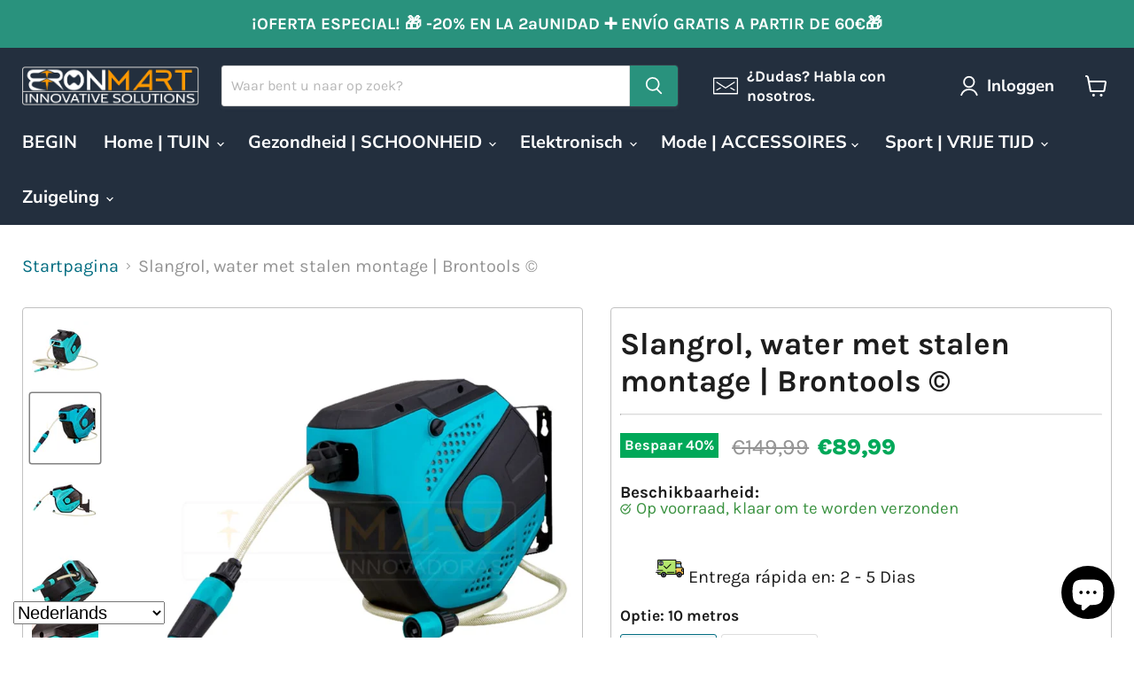

--- FILE ---
content_type: text/html; charset=utf-8
request_url: https://bronmart.com/nl-be/collections/all/products/enrollador-de-manguera-de-agua-con-montaje-de-acero-brontools%C2%A9?view=recently-viewed
body_size: 1452
content:










  
    
    








<div
  class="productgrid--item  imagestyle--natural    productitem--sale  productitem--emphasis  product-recently-viewed-card    show-actions--mobile"
  data-product-item
  data-product-quickshop-url="/nl-be/collections/all/products/enrollador-de-manguera-de-agua-con-montaje-de-acero-brontools%C2%A9"
  
    data-recently-viewed-card
  
>
  <div class="productitem" data-product-item-content>
    
    
    
    

    

    

    <div class="productitem__container">
      <div class="product-recently-viewed-card-time" data-product-handle="enrollador-de-manguera-de-agua-con-montaje-de-acero-brontools©">
      <button
        class="product-recently-viewed-card-remove"
        aria-label="close"
        data-remove-recently-viewed
      >
        


                                                                        <svg class="icon-remove "    aria-hidden="true"    focusable="false"    role="presentation"    xmlns="http://www.w3.org/2000/svg" width="10" height="10" viewBox="0 0 10 10" xmlns="http://www.w3.org/2000/svg">      <path fill="currentColor" d="M6.08785659,5 L9.77469752,1.31315906 L8.68684094,0.225302476 L5,3.91214341 L1.31315906,0.225302476 L0.225302476,1.31315906 L3.91214341,5 L0.225302476,8.68684094 L1.31315906,9.77469752 L5,6.08785659 L8.68684094,9.77469752 L9.77469752,8.68684094 L6.08785659,5 Z"></path>    </svg>                                              

      </button>
    </div>

      <div class="productitem__image-container">
        <a
          class="productitem--image-link"
          href="/nl-be/collections/all/products/enrollador-de-manguera-de-agua-con-montaje-de-acero-brontools%C2%A9"
          tabindex="-1"
          data-product-page-link
        >
          <figure
            class="productitem--image"
            data-product-item-image
            
              style="--product-grid-item-image-aspect-ratio: 1.0;"
            
          >
            
              
                
                

  
    <noscript data-rimg-noscript>
      <img
        
          src="//bronmart.com/cdn/shop/products/Bronmart-HG-8025-Enrouleur-Automatique-de-Flexible-a-eau_1_-min_512x512.jpg?v=1641649382"
        

        alt="bronmart,ES,manguera de agua, manguera de agua en ingles, manguera de agua para jardín, manguera de agua home depot, manguera de agua a presión, manguera de agua para refrigerador, manguera de agua flexible, manguera de agua para lavadora, manguera de agua de 2 pulgadas, manguera de agua expandable, adaptador para manguera de agua, pistola para manguera de agua, llave para manguera de agua, soñar con manguera de agua, cople para manguera de agua, "
        data-rimg="noscript"
        srcset="//bronmart.com/cdn/shop/products/Bronmart-HG-8025-Enrouleur-Automatique-de-Flexible-a-eau_1_-min_512x512.jpg?v=1641649382 1x, //bronmart.com/cdn/shop/products/Bronmart-HG-8025-Enrouleur-Automatique-de-Flexible-a-eau_1_-min_799x799.jpg?v=1641649382 1.56x"
        class="productitem--image-alternate"
        
        
      >
    </noscript>
  

  <img
    
      src="//bronmart.com/cdn/shop/products/Bronmart-HG-8025-Enrouleur-Automatique-de-Flexible-a-eau_1_-min_512x512.jpg?v=1641649382"
    
    alt="bronmart,ES,manguera de agua, manguera de agua en ingles, manguera de agua para jardín, manguera de agua home depot, manguera de agua a presión, manguera de agua para refrigerador, manguera de agua flexible, manguera de agua para lavadora, manguera de agua de 2 pulgadas, manguera de agua expandable, adaptador para manguera de agua, pistola para manguera de agua, llave para manguera de agua, soñar con manguera de agua, cople para manguera de agua, "

    
      data-rimg="lazy"
      data-rimg-scale="1"
      data-rimg-template="//bronmart.com/cdn/shop/products/Bronmart-HG-8025-Enrouleur-Automatique-de-Flexible-a-eau_1_-min_{size}.jpg?v=1641649382"
      data-rimg-max="800x800"
      data-rimg-crop="false"
      
      srcset="data:image/svg+xml;utf8,<svg%20xmlns='http://www.w3.org/2000/svg'%20width='512'%20height='512'></svg>"
    

    class="productitem--image-alternate"
    
    
  >



  <div data-rimg-canvas></div>


              
              

  
    <noscript data-rimg-noscript>
      <img
        
          src="//bronmart.com/cdn/shop/products/Bronmart-HG-8025-Enrouleur-Automatique-de-Flexible-a-eau_5_-min_512x512.jpg?v=1641649382"
        

        alt="bronmart,ES,manguera de agua, manguera de agua en ingles, manguera de agua para jardín, manguera de agua home depot, manguera de agua a presión, manguera de agua para refrigerador, manguera de agua flexible, manguera de agua para lavadora, manguera de agua de 2 pulgadas, manguera de agua expandable, adaptador para manguera de agua, pistola para manguera de agua, llave para manguera de agua, soñar con manguera de agua, cople para manguera de agua,"
        data-rimg="noscript"
        srcset="//bronmart.com/cdn/shop/products/Bronmart-HG-8025-Enrouleur-Automatique-de-Flexible-a-eau_5_-min_512x512.jpg?v=1641649382 1x, //bronmart.com/cdn/shop/products/Bronmart-HG-8025-Enrouleur-Automatique-de-Flexible-a-eau_5_-min_799x799.jpg?v=1641649382 1.56x"
        class="productitem--image-primary"
        
        
      >
    </noscript>
  

  <img
    
      src="//bronmart.com/cdn/shop/products/Bronmart-HG-8025-Enrouleur-Automatique-de-Flexible-a-eau_5_-min_512x512.jpg?v=1641649382"
    
    alt="bronmart,ES,manguera de agua, manguera de agua en ingles, manguera de agua para jardín, manguera de agua home depot, manguera de agua a presión, manguera de agua para refrigerador, manguera de agua flexible, manguera de agua para lavadora, manguera de agua de 2 pulgadas, manguera de agua expandable, adaptador para manguera de agua, pistola para manguera de agua, llave para manguera de agua, soñar con manguera de agua, cople para manguera de agua,"

    
      data-rimg="lazy"
      data-rimg-scale="1"
      data-rimg-template="//bronmart.com/cdn/shop/products/Bronmart-HG-8025-Enrouleur-Automatique-de-Flexible-a-eau_5_-min_{size}.jpg?v=1641649382"
      data-rimg-max="800x800"
      data-rimg-crop="false"
      
      srcset="data:image/svg+xml;utf8,<svg%20xmlns='http://www.w3.org/2000/svg'%20width='512'%20height='512'></svg>"
    

    class="productitem--image-primary"
    
    
  >



  <div data-rimg-canvas></div>


            

            



























  
  
  

  <span class="productitem__badge productitem__badge--sale"
    data-badge-sales
    
  >
    <span data-badge-sales-range>
      
        
          Bespaar tot wel <span data-price-percent-saved>37</span>%
        
      
    </span>
    <span data-badge-sales-single style="display: none;">
      
        Bespaar <span data-price-percent-saved></span>%
      
    </span>
  </span>

            <span class="visually-hidden">Slangrol, water met stalen montage | Brontools ©</span>
          </figure>
        </a>
      </div><div class="productitem--info">
        
          
        

        
          






























<div class="price productitem__price price--varies">
  
    <div
      class="price__compare-at visible"
      data-price-compare-container
    >

      
        
            <span class="visually-hidden">Oorspronkelijke prijs</span>
            <span class="money price__compare-at--min" data-price-compare-min>
              €149,99
            </span>
            -
            <span class="visually-hidden">Oorspronkelijke prijs</span>
            <span class="money price__compare-at--max" data-price-compare-max>
              €189,99
            </span>
          
        
      
    </div>


    
      
      <div class="price__compare-at--hidden" data-compare-price-range-hidden>
        
          <span class="visually-hidden">Oorspronkelijke prijs</span>
          <span class="money price__compare-at--min" data-price-compare-min>
            €149,99
          </span>
          -
          <span class="visually-hidden">Oorspronkelijke prijs</span>
          <span class="money price__compare-at--max" data-price-compare-max>
            €189,99
          </span>
        
      </div>
      <div class="price__compare-at--hidden" data-compare-price-hidden>
        <span class="visually-hidden">Oorspronkelijke prijs</span>
        <span class="money price__compare-at--single" data-price-compare>
          €149,99
        </span>
      </div>
    
  

  <div class="price__current price__current--emphasize price__current--on-sale" data-price-container>

    

    
      
      
        
          <span class="money price__current--min" data-price-min>€89,99</span>
          -
          <span class="money price__current--max" data-price-max>€119,99</span>
        
      
    
    
  </div>

  
    
    <div class="price__current--hidden" data-current-price-range-hidden>
      
        <span class="money price__current--min" data-price-min>€89,99</span>
        -
        <span class="money price__current--max" data-price-max>€119,99</span>
      
    </div>
    <div class="price__current--hidden" data-current-price-hidden>
      <span class="visually-hidden">Huidige prijs</span>
      <span class="money" data-price>
        €89,99
      </span>
    </div>
  

  
    
    
    
    

    <div
      class="
        productitem__unit-price
        hidden
      "
      data-unit-price
    >
      <span class="productitem__total-quantity" data-total-quantity></span> | <span class="productitem__unit-price--amount money" data-unit-price-amount></span> / <span class="productitem__unit-price--measure" data-unit-price-measure></span>
    </div>
  

  
</div>


        

        <h2 class="productitem--title">
          <a href="/nl-be/collections/all/products/enrollador-de-manguera-de-agua-con-montaje-de-acero-brontools%C2%A9" data-product-page-link>
            Slangrol, water met stalen montage | Brontools ©
          </a>
        </h2>

        
          
        

        

        
          
            <div class="productitem__stock-level">
              







<div class="product-stock-level-wrapper" >
  
    <span class="
  product-stock-level
  product-stock-level--high
  
">
      

      <span class="product-stock-level__text">
        
        <div class="product-stock-level__badge-text">
          
  
    
      
        Op voorraad
      
    
  

        </div>
      </span>
    </span>
  
</div>

            </div>
          

          
            
          
        

        
          <div class="productitem--description">
            <p>Kijk naar de staat van je oude slang die een paar jaar geleden kocht. Het kan in de zon liggen, allemaal verward en kan enige schade veroorzaken do...</p>

            
              <a
                href="/nl-be/collections/all/products/enrollador-de-manguera-de-agua-con-montaje-de-acero-brontools%C2%A9"
                class="productitem--link"
                data-product-page-link
              >
                Alle gegevens bekijken
              </a>
            
          </div>
        
      </div>

      
    </div>
  </div>

  
    <script type="application/json" data-quick-buy-settings>
      {
        "cart_redirection": true,
        "money_format": "€{{amount_with_comma_separator}}"
      }
    </script>
  
</div>


--- FILE ---
content_type: text/javascript; charset=utf-8
request_url: https://bronmart.com/nl-be/products/enrollador-de-manguera-de-agua-con-montaje-de-acero-brontools%C2%A9.js
body_size: 2394
content:
{"id":6743720100035,"title":"Slangrol, water met stalen montage | Brontools ©","handle":"enrollador-de-manguera-de-agua-con-montaje-de-acero-brontools©","description":"\u003cp data-mce-fragment=\"1\"\u003e\u003cspan data-mce-fragment=\"1\"\u003eKijk naar de staat van je oude slang die een paar jaar geleden kocht. Het kan in de zon liggen, allemaal verward en kan enige schade veroorzaken door UV-stralen. Het is duidelijk dat er niet veel schoon is om je tuinslangen te laten slangen. We presenteren de slang, waterroller met stalen montage | Brontools ©, slangwals, automatisch water 10m en 15m. Deze moderne en ergonomische ontwerpslang is schoon, netjes en zonder schade. Deze waterslang heeft een intrekbare eenheid die het van elk seizoen zonder plooien of knopen beschermt. Het ontwerp is een beetje compacter wanneer op de muur is gemonteerd. Binnen deze prachtige intrekbare slang heeft het apparaat een veer van de slang en een resistent vergrendelingssysteem. Het gebruik van een hoogwaardig mechanisme zorgt ervoor dat de slang zacht en soepel is dat op zijn plaats is vergrendeld door vergrendelingssystemen en magisch verwijderd wanneer een kleine korte en scherpe pull wordt gemaakt, waardoor het vergrendelingsmechanisme van een roller eenvoudig wordt vrijgegeven. Het apparaat is vooraf geassembleerd met een eindaccessoire, zodat het snel is aangesloten nadat het op de locatie is bevestigd en een handmatige spuitmondstuk van de eerste kwaliteit ook is inbegrepen. De hoofdeenheid is verbonden met de voorkeurslocatie aan de muur en kan 180 graden roteren. Gemaakt van goed gemaakte kwaliteitsproducten en in principe al gemonteerd. Sterk en sterk door hete zon, regenwater en vorst sneeuw. Het accessoire heeft een uniek ontwerp dat maximale weerstand en preventie van langdurige lekkage biedt. Irrigatieaccessoires zijn praktisch en duurzaam die zeker lang duren. De perfecte esthetiek voor de tuin en ook in de garage. Het kan worden gebruikt om ramen, auto's en natuurlijk die mooie planten te maken.\u003c\/span\u003e\u003c\/p\u003e\n\u003cp data-mce-fragment=\"1\"\u003e\u003cspan data-mce-fragment=\"1\"\u003e\u003cstrong data-mce-fragment=\"1\"\u003eKenmerkend:\u003c\/strong\u003e\u003c\/span\u003e\u003c\/p\u003e\n\u003cul data-mce-fragment=\"1\"\u003e\n\u003cli data-mce-fragment=\"1\"\u003e\u003cspan data-mce-fragment=\"1\"\u003eComfortabel en ergonomisch ontwerp.\u003c\/span\u003e\u003c\/li\u003e\n\u003cli data-mce-fragment=\"1\"\u003e\u003cspan data-mce-fragment=\"1\"\u003eEerste kwaliteit en resistente materialen.\u003c\/span\u003e\u003c\/li\u003e\n\u003cli data-mce-fragment=\"1\"\u003e\u003cspan data-mce-fragment=\"1\"\u003eIntrekbare waterslangeenheid\u003c\/span\u003e\u003c\/li\u003e\n\u003cli data-mce-fragment=\"1\"\u003e\u003cspan data-mce-fragment=\"1\"\u003eNieuwste sluitingssysteem.\u003c\/span\u003e\u003c\/li\u003e\n\u003cli data-mce-fragment=\"1\"\u003e\u003cspan data-mce-fragment=\"1\"\u003ePremium handmatige spuitmond\u003c\/span\u003e\u003c\/li\u003e\n\u003cli data-mce-fragment=\"1\"\u003e\u003cspan data-mce-fragment=\"1\"\u003eMet een korte trek van de slang wordt het slot vrijgegeven.\u003c\/span\u003e\u003c\/li\u003e\n\u003cli data-mce-fragment=\"1\"\u003e\u003cspan data-mce-fragment=\"1\"\u003eDe slang wordt in de doos geïntroduceerd, buig of draait niet\u003c\/span\u003e\u003c\/li\u003e\n\u003cli data-mce-fragment=\"1\"\u003e\u003cspan data-mce-fragment=\"1\"\u003eOmhuur ergonomisch en maakte moeiteloos uit de muur terug.\u003c\/span\u003e\u003c\/li\u003e\n\u003cli data-mce-fragment=\"1\"\u003e\u003cspan data-mce-fragment=\"1\"\u003eZonder vouwen, draaien en knopen van de slang\u003c\/span\u003e\u003c\/li\u003e\n\u003cli data-mce-fragment=\"1\"\u003e\u003cspan data-mce-fragment=\"1\"\u003eFlexibel in gebruik en gemakkelijk te transporteren\u003c\/span\u003e\u003c\/li\u003e\n\u003cli data-mce-fragment=\"1\"\u003e\u003cspan data-mce-fragment=\"1\"\u003eMet anti-druppelontwerp.\u003c\/span\u003e\u003c\/li\u003e\n\u003cli data-mce-fragment=\"1\"\u003e\u003cspan data-mce-fragment=\"1\"\u003eMet UV- en vorstbescherming.\u003c\/span\u003e\u003c\/li\u003e\n\u003cli data-mce-fragment=\"1\"\u003e\u003cspan data-mce-fragment=\"1\"\u003eGratis corrosie\u003c\/span\u003e\u003c\/li\u003e\n\u003cli data-mce-fragment=\"1\"\u003e\u003cspan data-mce-fragment=\"1\"\u003eKan 180 ° in beide richtingen roteren\u003c\/span\u003e\u003c\/li\u003e\n\u003cli data-mce-fragment=\"1\"\u003e\u003cspan data-mce-fragment=\"1\"\u003ePerfect voor de hobby van de tuin, de wasstraat, schoonmaak, enz.\u003c\/span\u003e\u003c\/li\u003e\n\u003c\/ul\u003e\n\u003cp data-mce-fragment=\"1\"\u003e\u003cstrong data-mce-fragment=\"1\"\u003e\u003cspan data-mce-fragment=\"1\"\u003eSpecificaties van de slangrol, DE10M:\u003c\/span\u003e\u003c\/strong\u003e\u003c\/p\u003e\n\u003cul data-mce-fragment=\"1\"\u003e\n\u003cli\u003e\u003cspan\u003eKleur: zwart en blauw\u003c\/span\u003e\u003c\/li\u003e\n\u003cli\u003e\u003cspan\u003eSlanglengte: 10 + 1m\u003c\/span\u003e\u003c\/li\u003e\n\u003cli\u003e\u003cspan\u003eSlangmaterialen: PVC\u003c\/span\u003e\u003c\/li\u003e\n\u003cli\u003e\u003cspan\u003eSlang Grootte: 5\/16 \"\u003c\/span\u003e\u003c\/li\u003e\n\u003cli\u003e\u003cspan\u003eMontage: 3\/4 \"\u003c\/span\u003e\u003c\/li\u003e\n\u003cli\u003e\u003cspan\u003eWerkdruk: 150 psi\u003c\/span\u003e\u003c\/li\u003e\n\u003cli\u003e\u003cspan\u003eProductgewicht: 3,6 kg\u003c\/span\u003e\u003c\/li\u003e\n\u003c\/ul\u003e\n\u003cp\u003e\u003cspan\u003e\u003cstrong data-mce-fragment=\"1\"\u003eSpecificaties van de slangrol van 15m:\u003c\/strong\u003e\u003c\/span\u003e\u003c\/p\u003e\n\u003cul\u003e\n\u003cli\u003e\u003cspan\u003eKleur: zwart en blauw\u003c\/span\u003e\u003c\/li\u003e\n\u003cli\u003e\u003cspan\u003eSlanglengte: 15 + 1,5 m\u003c\/span\u003e\u003c\/li\u003e\n\u003cli\u003e\u003cspan\u003eSlangmaterialen: PVC\u003c\/span\u003e\u003c\/li\u003e\n\u003cli\u003e\u003cspan\u003eSlangmaat: 1\/2 \"\u003c\/span\u003e\u003c\/li\u003e\n\u003cli\u003e\u003cspan\u003eMontage: 3\/4 \"\u003c\/span\u003e\u003c\/li\u003e\n\u003cli\u003e\u003cspan\u003eWerkdruk: 150 psi\u003c\/span\u003e\u003c\/li\u003e\n\u003cli\u003e\u003cspan\u003eProductgewicht: 6,8 kg\u003c\/span\u003e\u003c\/li\u003e\n\u003c\/ul\u003e\n\u003cp\u003e\u003cimg alt=\"\" src=\"https:\/\/cdn.shopify.com\/s\/files\/1\/0507\/7526\/1379\/products\/Bronmart-HG-8026-Enrouleur-Automatique-de-Tuyau-a-Eau-15-4_1_-min.jpg?v=1624182339\"\u003e\u003c\/p\u003e\n\u003cdiv id=\"gtx-trans\" style=\"position: absolute; left: 107px; top: 999.906px;\"\u003e\n\u003cdiv class=\"gtx-trans-icon\"\u003e\u003c\/div\u003e\n\u003c\/div\u003e","published_at":"2021-06-20T11:48:00+02:00","created_at":"2021-06-20T11:23:33+02:00","vendor":"MSY Dropshipping","type":"Conjunto de Carrete de Manguera de Agua con Montaje de Acero | BronTools©","tags":["adaptador de manguera de agua","adaptador para manguera de agua","boquilla para manguera de agua","bronmart","conector de manguera de agua","conector para manguera de agua","conjunto jardín barato","cople para manguera de agua","ES","filtro para manguera de agua","llave para manguera de agua","manguera de agua","manguera de agua a presión","manguera de agua de 2 pulgadas","manguera de agua en ingles","manguera de agua expandable","manguera de agua flexible","manguera de agua home depot","manguera de agua para jardín","manguera de agua para lavadora","manguera de agua para refrigerador","manguera de entrada de agua para lavadora","manguera de presion de agua","manguera para bomba de agua","manguera para bomba de agua de 2 pulgadas","manguera para dispensador de agua","manguera para filtro de agua","manguera para llave de agua","manguera para pipa de agua","mangueras de agua","pistola para manguera de agua","soñar con manguera de agua"],"price":8999,"price_min":8999,"price_max":11999,"available":true,"price_varies":true,"compare_at_price":14999,"compare_at_price_min":14999,"compare_at_price_max":18999,"compare_at_price_varies":true,"variants":[{"id":40028572221635,"title":"10 metros","option1":"10 metros","option2":null,"option3":null,"sku":"HG-8025","requires_shipping":true,"taxable":true,"featured_image":{"id":28851398803651,"product_id":6743720100035,"position":2,"created_at":"2021-06-20T11:45:39+02:00","updated_at":"2022-01-08T14:43:02+01:00","alt":"bronmart,ES,manguera de agua, manguera de agua en ingles, manguera de agua para jardín, manguera de agua home depot, manguera de agua a presión, manguera de agua para refrigerador, manguera de agua flexible, manguera de agua para lavadora, manguera de agua de 2 pulgadas, manguera de agua expandable, adaptador para manguera de agua, pistola para manguera de agua, llave para manguera de agua, soñar con manguera de agua, cople para manguera de agua, ","width":800,"height":800,"src":"https:\/\/cdn.shopify.com\/s\/files\/1\/0507\/7526\/1379\/products\/Bronmart-HG-8025-Enrouleur-Automatique-de-Flexible-a-eau_1_-min.jpg?v=1641649382","variant_ids":[40028572221635]},"available":true,"name":"Slangrol, water met stalen montage | Brontools © - 10 metros","public_title":"10 metros","options":["10 metros"],"price":8999,"weight":4300,"compare_at_price":14999,"inventory_management":"msyapp688","barcode":"","featured_media":{"alt":"bronmart,ES,manguera de agua, manguera de agua en ingles, manguera de agua para jardín, manguera de agua home depot, manguera de agua a presión, manguera de agua para refrigerador, manguera de agua flexible, manguera de agua para lavadora, manguera de agua de 2 pulgadas, manguera de agua expandable, adaptador para manguera de agua, pistola para manguera de agua, llave para manguera de agua, soñar con manguera de agua, cople para manguera de agua, ","id":21110350086339,"position":2,"preview_image":{"aspect_ratio":1.0,"height":800,"width":800,"src":"https:\/\/cdn.shopify.com\/s\/files\/1\/0507\/7526\/1379\/products\/Bronmart-HG-8025-Enrouleur-Automatique-de-Flexible-a-eau_1_-min.jpg?v=1641649382"}},"requires_selling_plan":false,"selling_plan_allocations":[]},{"id":40028572254403,"title":"15 metros","option1":"15 metros","option2":null,"option3":null,"sku":"HG-8026","requires_shipping":true,"taxable":true,"featured_image":{"id":28851398770883,"product_id":6743720100035,"position":1,"created_at":"2021-06-20T11:45:39+02:00","updated_at":"2022-01-08T14:43:02+01:00","alt":"bronmart,ES,manguera de agua, manguera de agua en ingles, manguera de agua para jardín, manguera de agua home depot, manguera de agua a presión, manguera de agua para refrigerador, manguera de agua flexible, manguera de agua para lavadora, manguera de agua de 2 pulgadas, manguera de agua expandable, adaptador para manguera de agua, pistola para manguera de agua, llave para manguera de agua, soñar con manguera de agua, cople para manguera de agua,","width":800,"height":800,"src":"https:\/\/cdn.shopify.com\/s\/files\/1\/0507\/7526\/1379\/products\/Bronmart-HG-8025-Enrouleur-Automatique-de-Flexible-a-eau_5_-min.jpg?v=1641649382","variant_ids":[40028572254403]},"available":true,"name":"Slangrol, water met stalen montage | Brontools © - 15 metros","public_title":"15 metros","options":["15 metros"],"price":11999,"weight":4300,"compare_at_price":18999,"inventory_management":"msyapp688","barcode":"","featured_media":{"alt":"bronmart,ES,manguera de agua, manguera de agua en ingles, manguera de agua para jardín, manguera de agua home depot, manguera de agua a presión, manguera de agua para refrigerador, manguera de agua flexible, manguera de agua para lavadora, manguera de agua de 2 pulgadas, manguera de agua expandable, adaptador para manguera de agua, pistola para manguera de agua, llave para manguera de agua, soñar con manguera de agua, cople para manguera de agua,","id":21110350282947,"position":1,"preview_image":{"aspect_ratio":1.0,"height":800,"width":800,"src":"https:\/\/cdn.shopify.com\/s\/files\/1\/0507\/7526\/1379\/products\/Bronmart-HG-8025-Enrouleur-Automatique-de-Flexible-a-eau_5_-min.jpg?v=1641649382"}},"requires_selling_plan":false,"selling_plan_allocations":[]}],"images":["\/\/cdn.shopify.com\/s\/files\/1\/0507\/7526\/1379\/products\/Bronmart-HG-8025-Enrouleur-Automatique-de-Flexible-a-eau_5_-min.jpg?v=1641649382","\/\/cdn.shopify.com\/s\/files\/1\/0507\/7526\/1379\/products\/Bronmart-HG-8025-Enrouleur-Automatique-de-Flexible-a-eau_1_-min.jpg?v=1641649382","\/\/cdn.shopify.com\/s\/files\/1\/0507\/7526\/1379\/products\/Bronmart-HG-8025-Enrouleur-Automatique-de-Flexible-a-eau_4_-min.jpg?v=1624183619","\/\/cdn.shopify.com\/s\/files\/1\/0507\/7526\/1379\/products\/Bronmart-HG-8025-Enrouleur-Automatique-de-Flexible-a-eau_3_-min.jpg?v=1624183624","\/\/cdn.shopify.com\/s\/files\/1\/0507\/7526\/1379\/products\/Bronmart-HG-8025-Enrouleur-Automatique-de-Flexible-a-eau-min.jpg?v=1624183630","\/\/cdn.shopify.com\/s\/files\/1\/0507\/7526\/1379\/products\/Bronmart-HG-8025-Enrouleur-Automatique-de-Flexible-a-eau_2_-min.jpg?v=1624183635","\/\/cdn.shopify.com\/s\/files\/1\/0507\/7526\/1379\/products\/Bronmart-HG-8026-Enrouleur-Automatique-de-Tuyau-a-Eau-15-4_1_-min.jpg?v=1624183640"],"featured_image":"\/\/cdn.shopify.com\/s\/files\/1\/0507\/7526\/1379\/products\/Bronmart-HG-8025-Enrouleur-Automatique-de-Flexible-a-eau_5_-min.jpg?v=1641649382","options":[{"name":"Optie","position":1,"values":["10 metros","15 metros"]}],"url":"\/nl-be\/products\/enrollador-de-manguera-de-agua-con-montaje-de-acero-brontools%C2%A9","media":[{"alt":"bronmart,ES,manguera de agua, manguera de agua en ingles, manguera de agua para jardín, manguera de agua home depot, manguera de agua a presión, manguera de agua para refrigerador, manguera de agua flexible, manguera de agua para lavadora, manguera de agua de 2 pulgadas, manguera de agua expandable, adaptador para manguera de agua, pistola para manguera de agua, llave para manguera de agua, soñar con manguera de agua, cople para manguera de agua,","id":21110350282947,"position":1,"preview_image":{"aspect_ratio":1.0,"height":800,"width":800,"src":"https:\/\/cdn.shopify.com\/s\/files\/1\/0507\/7526\/1379\/products\/Bronmart-HG-8025-Enrouleur-Automatique-de-Flexible-a-eau_5_-min.jpg?v=1641649382"},"aspect_ratio":1.0,"height":800,"media_type":"image","src":"https:\/\/cdn.shopify.com\/s\/files\/1\/0507\/7526\/1379\/products\/Bronmart-HG-8025-Enrouleur-Automatique-de-Flexible-a-eau_5_-min.jpg?v=1641649382","width":800},{"alt":"bronmart,ES,manguera de agua, manguera de agua en ingles, manguera de agua para jardín, manguera de agua home depot, manguera de agua a presión, manguera de agua para refrigerador, manguera de agua flexible, manguera de agua para lavadora, manguera de agua de 2 pulgadas, manguera de agua expandable, adaptador para manguera de agua, pistola para manguera de agua, llave para manguera de agua, soñar con manguera de agua, cople para manguera de agua, ","id":21110350086339,"position":2,"preview_image":{"aspect_ratio":1.0,"height":800,"width":800,"src":"https:\/\/cdn.shopify.com\/s\/files\/1\/0507\/7526\/1379\/products\/Bronmart-HG-8025-Enrouleur-Automatique-de-Flexible-a-eau_1_-min.jpg?v=1641649382"},"aspect_ratio":1.0,"height":800,"media_type":"image","src":"https:\/\/cdn.shopify.com\/s\/files\/1\/0507\/7526\/1379\/products\/Bronmart-HG-8025-Enrouleur-Automatique-de-Flexible-a-eau_1_-min.jpg?v=1641649382","width":800},{"alt":"bronmart,ES,manguera de agua, manguera de agua en ingles, manguera de agua para jardín, manguera de agua home depot, manguera de agua a presión, manguera de agua para refrigerador, manguera de agua flexible, manguera de agua para lavadora, manguera de agua de 2 pulgadas, manguera de agua expandable, adaptador para manguera de agua, pistola para manguera de agua, llave para manguera de agua, soñar con manguera de agua, cople para manguera de agua,","id":21110350217411,"position":3,"preview_image":{"aspect_ratio":1.0,"height":800,"width":800,"src":"https:\/\/cdn.shopify.com\/s\/files\/1\/0507\/7526\/1379\/products\/Bronmart-HG-8025-Enrouleur-Automatique-de-Flexible-a-eau_4_-min.jpg?v=1624183619"},"aspect_ratio":1.0,"height":800,"media_type":"image","src":"https:\/\/cdn.shopify.com\/s\/files\/1\/0507\/7526\/1379\/products\/Bronmart-HG-8025-Enrouleur-Automatique-de-Flexible-a-eau_4_-min.jpg?v=1624183619","width":800},{"alt":"bronmart,ES,manguera de agua, manguera de agua en ingles, manguera de agua para jardín, manguera de agua home depot, manguera de agua a presión, manguera de agua para refrigerador, manguera de agua flexible, manguera de agua para lavadora, manguera de agua de 2 pulgadas, manguera de agua expandable, adaptador para manguera de agua, pistola para manguera de agua, llave para manguera de agua, soñar con manguera de agua, cople para manguera de agua,","id":21110350184643,"position":4,"preview_image":{"aspect_ratio":1.0,"height":800,"width":800,"src":"https:\/\/cdn.shopify.com\/s\/files\/1\/0507\/7526\/1379\/products\/Bronmart-HG-8025-Enrouleur-Automatique-de-Flexible-a-eau_3_-min.jpg?v=1624183624"},"aspect_ratio":1.0,"height":800,"media_type":"image","src":"https:\/\/cdn.shopify.com\/s\/files\/1\/0507\/7526\/1379\/products\/Bronmart-HG-8025-Enrouleur-Automatique-de-Flexible-a-eau_3_-min.jpg?v=1624183624","width":800},{"alt":"bronmart,ES,manguera de agua, manguera de agua en ingles, manguera de agua para jardín, manguera de agua home depot, manguera de agua a presión, manguera de agua para refrigerador, manguera de agua flexible, manguera de agua para lavadora, manguera de agua de 2 pulgadas, manguera de agua expandable, adaptador para manguera de agua, pistola para manguera de agua, llave para manguera de agua, soñar con manguera de agua, cople para manguera de agua,","id":21110350119107,"position":5,"preview_image":{"aspect_ratio":1.0,"height":800,"width":800,"src":"https:\/\/cdn.shopify.com\/s\/files\/1\/0507\/7526\/1379\/products\/Bronmart-HG-8025-Enrouleur-Automatique-de-Flexible-a-eau-min.jpg?v=1624183630"},"aspect_ratio":1.0,"height":800,"media_type":"image","src":"https:\/\/cdn.shopify.com\/s\/files\/1\/0507\/7526\/1379\/products\/Bronmart-HG-8025-Enrouleur-Automatique-de-Flexible-a-eau-min.jpg?v=1624183630","width":800},{"alt":"bronmart,ES,manguera de agua, manguera de agua en ingles, manguera de agua para jardín, manguera de agua home depot, manguera de agua a presión, manguera de agua para refrigerador, manguera de agua flexible, manguera de agua para lavadora, manguera de agua de 2 pulgadas, manguera de agua expandable, adaptador para manguera de agua, pistola para manguera de agua, llave para manguera de agua, soñar con manguera de agua, cople para manguera de agua,","id":21110350151875,"position":6,"preview_image":{"aspect_ratio":1.0,"height":800,"width":800,"src":"https:\/\/cdn.shopify.com\/s\/files\/1\/0507\/7526\/1379\/products\/Bronmart-HG-8025-Enrouleur-Automatique-de-Flexible-a-eau_2_-min.jpg?v=1624183635"},"aspect_ratio":1.0,"height":800,"media_type":"image","src":"https:\/\/cdn.shopify.com\/s\/files\/1\/0507\/7526\/1379\/products\/Bronmart-HG-8025-Enrouleur-Automatique-de-Flexible-a-eau_2_-min.jpg?v=1624183635","width":800},{"alt":"bronmart,ES,manguera de agua, manguera de agua en ingles, manguera de agua para jardín, manguera de agua home depot, manguera de agua a presión, manguera de agua para refrigerador, manguera de agua flexible, manguera de agua para lavadora, manguera de agua de 2 pulgadas, manguera de agua expandable, adaptador para manguera de agua, pistola para manguera de agua, llave para manguera de agua, soñar con manguera de agua, cople para manguera de agua,","id":21110350315715,"position":7,"preview_image":{"aspect_ratio":2.0,"height":500,"width":1000,"src":"https:\/\/cdn.shopify.com\/s\/files\/1\/0507\/7526\/1379\/products\/Bronmart-HG-8026-Enrouleur-Automatique-de-Tuyau-a-Eau-15-4_1_-min.jpg?v=1624183640"},"aspect_ratio":2.0,"height":500,"media_type":"image","src":"https:\/\/cdn.shopify.com\/s\/files\/1\/0507\/7526\/1379\/products\/Bronmart-HG-8026-Enrouleur-Automatique-de-Tuyau-a-Eau-15-4_1_-min.jpg?v=1624183640","width":1000}],"requires_selling_plan":false,"selling_plan_groups":[]}

--- FILE ---
content_type: image/svg+xml
request_url: https://bronmart.com/cdn/shop/t/18/assets/logistica-bronmart.svg?v=7265203353367094511715344639
body_size: 16740
content:
<svg version="1.2" xmlns="http://www.w3.org/2000/svg" viewBox="0 0 32 32" width="32" height="32">
	<title>New Project</title>
	<defs>
		<image width="32" height="32" id="img1" href="[data-uri]"/>
		<image width="150" height="150" id="img2" href="[data-uri]"/>
	</defs>
	<style>
	</style>
	<use id="enviado" href="#img1" transform="matrix(1,0,0,1,0,0)"/>
	<use id="BRONMART_NUEVO_LOGO-min" href="#img2" transform="matrix(.04,0,0,.04,3,7)"/>
</svg>

--- FILE ---
content_type: text/javascript; charset=utf-8
request_url: https://bronmart.com/nl-be/products/enrollador-de-manguera-de-agua-con-montaje-de-acero-brontools%C2%A9.js
body_size: 2441
content:
{"id":6743720100035,"title":"Slangrol, water met stalen montage | Brontools ©","handle":"enrollador-de-manguera-de-agua-con-montaje-de-acero-brontools©","description":"\u003cp data-mce-fragment=\"1\"\u003e\u003cspan data-mce-fragment=\"1\"\u003eKijk naar de staat van je oude slang die een paar jaar geleden kocht. Het kan in de zon liggen, allemaal verward en kan enige schade veroorzaken door UV-stralen. Het is duidelijk dat er niet veel schoon is om je tuinslangen te laten slangen. We presenteren de slang, waterroller met stalen montage | Brontools ©, slangwals, automatisch water 10m en 15m. Deze moderne en ergonomische ontwerpslang is schoon, netjes en zonder schade. Deze waterslang heeft een intrekbare eenheid die het van elk seizoen zonder plooien of knopen beschermt. Het ontwerp is een beetje compacter wanneer op de muur is gemonteerd. Binnen deze prachtige intrekbare slang heeft het apparaat een veer van de slang en een resistent vergrendelingssysteem. Het gebruik van een hoogwaardig mechanisme zorgt ervoor dat de slang zacht en soepel is dat op zijn plaats is vergrendeld door vergrendelingssystemen en magisch verwijderd wanneer een kleine korte en scherpe pull wordt gemaakt, waardoor het vergrendelingsmechanisme van een roller eenvoudig wordt vrijgegeven. Het apparaat is vooraf geassembleerd met een eindaccessoire, zodat het snel is aangesloten nadat het op de locatie is bevestigd en een handmatige spuitmondstuk van de eerste kwaliteit ook is inbegrepen. De hoofdeenheid is verbonden met de voorkeurslocatie aan de muur en kan 180 graden roteren. Gemaakt van goed gemaakte kwaliteitsproducten en in principe al gemonteerd. Sterk en sterk door hete zon, regenwater en vorst sneeuw. Het accessoire heeft een uniek ontwerp dat maximale weerstand en preventie van langdurige lekkage biedt. Irrigatieaccessoires zijn praktisch en duurzaam die zeker lang duren. De perfecte esthetiek voor de tuin en ook in de garage. Het kan worden gebruikt om ramen, auto's en natuurlijk die mooie planten te maken.\u003c\/span\u003e\u003c\/p\u003e\n\u003cp data-mce-fragment=\"1\"\u003e\u003cspan data-mce-fragment=\"1\"\u003e\u003cstrong data-mce-fragment=\"1\"\u003eKenmerkend:\u003c\/strong\u003e\u003c\/span\u003e\u003c\/p\u003e\n\u003cul data-mce-fragment=\"1\"\u003e\n\u003cli data-mce-fragment=\"1\"\u003e\u003cspan data-mce-fragment=\"1\"\u003eComfortabel en ergonomisch ontwerp.\u003c\/span\u003e\u003c\/li\u003e\n\u003cli data-mce-fragment=\"1\"\u003e\u003cspan data-mce-fragment=\"1\"\u003eEerste kwaliteit en resistente materialen.\u003c\/span\u003e\u003c\/li\u003e\n\u003cli data-mce-fragment=\"1\"\u003e\u003cspan data-mce-fragment=\"1\"\u003eIntrekbare waterslangeenheid\u003c\/span\u003e\u003c\/li\u003e\n\u003cli data-mce-fragment=\"1\"\u003e\u003cspan data-mce-fragment=\"1\"\u003eNieuwste sluitingssysteem.\u003c\/span\u003e\u003c\/li\u003e\n\u003cli data-mce-fragment=\"1\"\u003e\u003cspan data-mce-fragment=\"1\"\u003ePremium handmatige spuitmond\u003c\/span\u003e\u003c\/li\u003e\n\u003cli data-mce-fragment=\"1\"\u003e\u003cspan data-mce-fragment=\"1\"\u003eMet een korte trek van de slang wordt het slot vrijgegeven.\u003c\/span\u003e\u003c\/li\u003e\n\u003cli data-mce-fragment=\"1\"\u003e\u003cspan data-mce-fragment=\"1\"\u003eDe slang wordt in de doos geïntroduceerd, buig of draait niet\u003c\/span\u003e\u003c\/li\u003e\n\u003cli data-mce-fragment=\"1\"\u003e\u003cspan data-mce-fragment=\"1\"\u003eOmhuur ergonomisch en maakte moeiteloos uit de muur terug.\u003c\/span\u003e\u003c\/li\u003e\n\u003cli data-mce-fragment=\"1\"\u003e\u003cspan data-mce-fragment=\"1\"\u003eZonder vouwen, draaien en knopen van de slang\u003c\/span\u003e\u003c\/li\u003e\n\u003cli data-mce-fragment=\"1\"\u003e\u003cspan data-mce-fragment=\"1\"\u003eFlexibel in gebruik en gemakkelijk te transporteren\u003c\/span\u003e\u003c\/li\u003e\n\u003cli data-mce-fragment=\"1\"\u003e\u003cspan data-mce-fragment=\"1\"\u003eMet anti-druppelontwerp.\u003c\/span\u003e\u003c\/li\u003e\n\u003cli data-mce-fragment=\"1\"\u003e\u003cspan data-mce-fragment=\"1\"\u003eMet UV- en vorstbescherming.\u003c\/span\u003e\u003c\/li\u003e\n\u003cli data-mce-fragment=\"1\"\u003e\u003cspan data-mce-fragment=\"1\"\u003eGratis corrosie\u003c\/span\u003e\u003c\/li\u003e\n\u003cli data-mce-fragment=\"1\"\u003e\u003cspan data-mce-fragment=\"1\"\u003eKan 180 ° in beide richtingen roteren\u003c\/span\u003e\u003c\/li\u003e\n\u003cli data-mce-fragment=\"1\"\u003e\u003cspan data-mce-fragment=\"1\"\u003ePerfect voor de hobby van de tuin, de wasstraat, schoonmaak, enz.\u003c\/span\u003e\u003c\/li\u003e\n\u003c\/ul\u003e\n\u003cp data-mce-fragment=\"1\"\u003e\u003cstrong data-mce-fragment=\"1\"\u003e\u003cspan data-mce-fragment=\"1\"\u003eSpecificaties van de slangrol, DE10M:\u003c\/span\u003e\u003c\/strong\u003e\u003c\/p\u003e\n\u003cul data-mce-fragment=\"1\"\u003e\n\u003cli\u003e\u003cspan\u003eKleur: zwart en blauw\u003c\/span\u003e\u003c\/li\u003e\n\u003cli\u003e\u003cspan\u003eSlanglengte: 10 + 1m\u003c\/span\u003e\u003c\/li\u003e\n\u003cli\u003e\u003cspan\u003eSlangmaterialen: PVC\u003c\/span\u003e\u003c\/li\u003e\n\u003cli\u003e\u003cspan\u003eSlang Grootte: 5\/16 \"\u003c\/span\u003e\u003c\/li\u003e\n\u003cli\u003e\u003cspan\u003eMontage: 3\/4 \"\u003c\/span\u003e\u003c\/li\u003e\n\u003cli\u003e\u003cspan\u003eWerkdruk: 150 psi\u003c\/span\u003e\u003c\/li\u003e\n\u003cli\u003e\u003cspan\u003eProductgewicht: 3,6 kg\u003c\/span\u003e\u003c\/li\u003e\n\u003c\/ul\u003e\n\u003cp\u003e\u003cspan\u003e\u003cstrong data-mce-fragment=\"1\"\u003eSpecificaties van de slangrol van 15m:\u003c\/strong\u003e\u003c\/span\u003e\u003c\/p\u003e\n\u003cul\u003e\n\u003cli\u003e\u003cspan\u003eKleur: zwart en blauw\u003c\/span\u003e\u003c\/li\u003e\n\u003cli\u003e\u003cspan\u003eSlanglengte: 15 + 1,5 m\u003c\/span\u003e\u003c\/li\u003e\n\u003cli\u003e\u003cspan\u003eSlangmaterialen: PVC\u003c\/span\u003e\u003c\/li\u003e\n\u003cli\u003e\u003cspan\u003eSlangmaat: 1\/2 \"\u003c\/span\u003e\u003c\/li\u003e\n\u003cli\u003e\u003cspan\u003eMontage: 3\/4 \"\u003c\/span\u003e\u003c\/li\u003e\n\u003cli\u003e\u003cspan\u003eWerkdruk: 150 psi\u003c\/span\u003e\u003c\/li\u003e\n\u003cli\u003e\u003cspan\u003eProductgewicht: 6,8 kg\u003c\/span\u003e\u003c\/li\u003e\n\u003c\/ul\u003e\n\u003cp\u003e\u003cimg alt=\"\" src=\"https:\/\/cdn.shopify.com\/s\/files\/1\/0507\/7526\/1379\/products\/Bronmart-HG-8026-Enrouleur-Automatique-de-Tuyau-a-Eau-15-4_1_-min.jpg?v=1624182339\"\u003e\u003c\/p\u003e\n\u003cdiv id=\"gtx-trans\" style=\"position: absolute; left: 107px; top: 999.906px;\"\u003e\n\u003cdiv class=\"gtx-trans-icon\"\u003e\u003c\/div\u003e\n\u003c\/div\u003e","published_at":"2021-06-20T11:48:00+02:00","created_at":"2021-06-20T11:23:33+02:00","vendor":"MSY Dropshipping","type":"Conjunto de Carrete de Manguera de Agua con Montaje de Acero | BronTools©","tags":["adaptador de manguera de agua","adaptador para manguera de agua","boquilla para manguera de agua","bronmart","conector de manguera de agua","conector para manguera de agua","conjunto jardín barato","cople para manguera de agua","ES","filtro para manguera de agua","llave para manguera de agua","manguera de agua","manguera de agua a presión","manguera de agua de 2 pulgadas","manguera de agua en ingles","manguera de agua expandable","manguera de agua flexible","manguera de agua home depot","manguera de agua para jardín","manguera de agua para lavadora","manguera de agua para refrigerador","manguera de entrada de agua para lavadora","manguera de presion de agua","manguera para bomba de agua","manguera para bomba de agua de 2 pulgadas","manguera para dispensador de agua","manguera para filtro de agua","manguera para llave de agua","manguera para pipa de agua","mangueras de agua","pistola para manguera de agua","soñar con manguera de agua"],"price":8999,"price_min":8999,"price_max":11999,"available":true,"price_varies":true,"compare_at_price":14999,"compare_at_price_min":14999,"compare_at_price_max":18999,"compare_at_price_varies":true,"variants":[{"id":40028572221635,"title":"10 metros","option1":"10 metros","option2":null,"option3":null,"sku":"HG-8025","requires_shipping":true,"taxable":true,"featured_image":{"id":28851398803651,"product_id":6743720100035,"position":2,"created_at":"2021-06-20T11:45:39+02:00","updated_at":"2022-01-08T14:43:02+01:00","alt":"bronmart,ES,manguera de agua, manguera de agua en ingles, manguera de agua para jardín, manguera de agua home depot, manguera de agua a presión, manguera de agua para refrigerador, manguera de agua flexible, manguera de agua para lavadora, manguera de agua de 2 pulgadas, manguera de agua expandable, adaptador para manguera de agua, pistola para manguera de agua, llave para manguera de agua, soñar con manguera de agua, cople para manguera de agua, ","width":800,"height":800,"src":"https:\/\/cdn.shopify.com\/s\/files\/1\/0507\/7526\/1379\/products\/Bronmart-HG-8025-Enrouleur-Automatique-de-Flexible-a-eau_1_-min.jpg?v=1641649382","variant_ids":[40028572221635]},"available":true,"name":"Slangrol, water met stalen montage | Brontools © - 10 metros","public_title":"10 metros","options":["10 metros"],"price":8999,"weight":4300,"compare_at_price":14999,"inventory_management":"msyapp688","barcode":"","featured_media":{"alt":"bronmart,ES,manguera de agua, manguera de agua en ingles, manguera de agua para jardín, manguera de agua home depot, manguera de agua a presión, manguera de agua para refrigerador, manguera de agua flexible, manguera de agua para lavadora, manguera de agua de 2 pulgadas, manguera de agua expandable, adaptador para manguera de agua, pistola para manguera de agua, llave para manguera de agua, soñar con manguera de agua, cople para manguera de agua, ","id":21110350086339,"position":2,"preview_image":{"aspect_ratio":1.0,"height":800,"width":800,"src":"https:\/\/cdn.shopify.com\/s\/files\/1\/0507\/7526\/1379\/products\/Bronmart-HG-8025-Enrouleur-Automatique-de-Flexible-a-eau_1_-min.jpg?v=1641649382"}},"requires_selling_plan":false,"selling_plan_allocations":[]},{"id":40028572254403,"title":"15 metros","option1":"15 metros","option2":null,"option3":null,"sku":"HG-8026","requires_shipping":true,"taxable":true,"featured_image":{"id":28851398770883,"product_id":6743720100035,"position":1,"created_at":"2021-06-20T11:45:39+02:00","updated_at":"2022-01-08T14:43:02+01:00","alt":"bronmart,ES,manguera de agua, manguera de agua en ingles, manguera de agua para jardín, manguera de agua home depot, manguera de agua a presión, manguera de agua para refrigerador, manguera de agua flexible, manguera de agua para lavadora, manguera de agua de 2 pulgadas, manguera de agua expandable, adaptador para manguera de agua, pistola para manguera de agua, llave para manguera de agua, soñar con manguera de agua, cople para manguera de agua,","width":800,"height":800,"src":"https:\/\/cdn.shopify.com\/s\/files\/1\/0507\/7526\/1379\/products\/Bronmart-HG-8025-Enrouleur-Automatique-de-Flexible-a-eau_5_-min.jpg?v=1641649382","variant_ids":[40028572254403]},"available":true,"name":"Slangrol, water met stalen montage | Brontools © - 15 metros","public_title":"15 metros","options":["15 metros"],"price":11999,"weight":4300,"compare_at_price":18999,"inventory_management":"msyapp688","barcode":"","featured_media":{"alt":"bronmart,ES,manguera de agua, manguera de agua en ingles, manguera de agua para jardín, manguera de agua home depot, manguera de agua a presión, manguera de agua para refrigerador, manguera de agua flexible, manguera de agua para lavadora, manguera de agua de 2 pulgadas, manguera de agua expandable, adaptador para manguera de agua, pistola para manguera de agua, llave para manguera de agua, soñar con manguera de agua, cople para manguera de agua,","id":21110350282947,"position":1,"preview_image":{"aspect_ratio":1.0,"height":800,"width":800,"src":"https:\/\/cdn.shopify.com\/s\/files\/1\/0507\/7526\/1379\/products\/Bronmart-HG-8025-Enrouleur-Automatique-de-Flexible-a-eau_5_-min.jpg?v=1641649382"}},"requires_selling_plan":false,"selling_plan_allocations":[]}],"images":["\/\/cdn.shopify.com\/s\/files\/1\/0507\/7526\/1379\/products\/Bronmart-HG-8025-Enrouleur-Automatique-de-Flexible-a-eau_5_-min.jpg?v=1641649382","\/\/cdn.shopify.com\/s\/files\/1\/0507\/7526\/1379\/products\/Bronmart-HG-8025-Enrouleur-Automatique-de-Flexible-a-eau_1_-min.jpg?v=1641649382","\/\/cdn.shopify.com\/s\/files\/1\/0507\/7526\/1379\/products\/Bronmart-HG-8025-Enrouleur-Automatique-de-Flexible-a-eau_4_-min.jpg?v=1624183619","\/\/cdn.shopify.com\/s\/files\/1\/0507\/7526\/1379\/products\/Bronmart-HG-8025-Enrouleur-Automatique-de-Flexible-a-eau_3_-min.jpg?v=1624183624","\/\/cdn.shopify.com\/s\/files\/1\/0507\/7526\/1379\/products\/Bronmart-HG-8025-Enrouleur-Automatique-de-Flexible-a-eau-min.jpg?v=1624183630","\/\/cdn.shopify.com\/s\/files\/1\/0507\/7526\/1379\/products\/Bronmart-HG-8025-Enrouleur-Automatique-de-Flexible-a-eau_2_-min.jpg?v=1624183635","\/\/cdn.shopify.com\/s\/files\/1\/0507\/7526\/1379\/products\/Bronmart-HG-8026-Enrouleur-Automatique-de-Tuyau-a-Eau-15-4_1_-min.jpg?v=1624183640"],"featured_image":"\/\/cdn.shopify.com\/s\/files\/1\/0507\/7526\/1379\/products\/Bronmart-HG-8025-Enrouleur-Automatique-de-Flexible-a-eau_5_-min.jpg?v=1641649382","options":[{"name":"Optie","position":1,"values":["10 metros","15 metros"]}],"url":"\/nl-be\/products\/enrollador-de-manguera-de-agua-con-montaje-de-acero-brontools%C2%A9","media":[{"alt":"bronmart,ES,manguera de agua, manguera de agua en ingles, manguera de agua para jardín, manguera de agua home depot, manguera de agua a presión, manguera de agua para refrigerador, manguera de agua flexible, manguera de agua para lavadora, manguera de agua de 2 pulgadas, manguera de agua expandable, adaptador para manguera de agua, pistola para manguera de agua, llave para manguera de agua, soñar con manguera de agua, cople para manguera de agua,","id":21110350282947,"position":1,"preview_image":{"aspect_ratio":1.0,"height":800,"width":800,"src":"https:\/\/cdn.shopify.com\/s\/files\/1\/0507\/7526\/1379\/products\/Bronmart-HG-8025-Enrouleur-Automatique-de-Flexible-a-eau_5_-min.jpg?v=1641649382"},"aspect_ratio":1.0,"height":800,"media_type":"image","src":"https:\/\/cdn.shopify.com\/s\/files\/1\/0507\/7526\/1379\/products\/Bronmart-HG-8025-Enrouleur-Automatique-de-Flexible-a-eau_5_-min.jpg?v=1641649382","width":800},{"alt":"bronmart,ES,manguera de agua, manguera de agua en ingles, manguera de agua para jardín, manguera de agua home depot, manguera de agua a presión, manguera de agua para refrigerador, manguera de agua flexible, manguera de agua para lavadora, manguera de agua de 2 pulgadas, manguera de agua expandable, adaptador para manguera de agua, pistola para manguera de agua, llave para manguera de agua, soñar con manguera de agua, cople para manguera de agua, ","id":21110350086339,"position":2,"preview_image":{"aspect_ratio":1.0,"height":800,"width":800,"src":"https:\/\/cdn.shopify.com\/s\/files\/1\/0507\/7526\/1379\/products\/Bronmart-HG-8025-Enrouleur-Automatique-de-Flexible-a-eau_1_-min.jpg?v=1641649382"},"aspect_ratio":1.0,"height":800,"media_type":"image","src":"https:\/\/cdn.shopify.com\/s\/files\/1\/0507\/7526\/1379\/products\/Bronmart-HG-8025-Enrouleur-Automatique-de-Flexible-a-eau_1_-min.jpg?v=1641649382","width":800},{"alt":"bronmart,ES,manguera de agua, manguera de agua en ingles, manguera de agua para jardín, manguera de agua home depot, manguera de agua a presión, manguera de agua para refrigerador, manguera de agua flexible, manguera de agua para lavadora, manguera de agua de 2 pulgadas, manguera de agua expandable, adaptador para manguera de agua, pistola para manguera de agua, llave para manguera de agua, soñar con manguera de agua, cople para manguera de agua,","id":21110350217411,"position":3,"preview_image":{"aspect_ratio":1.0,"height":800,"width":800,"src":"https:\/\/cdn.shopify.com\/s\/files\/1\/0507\/7526\/1379\/products\/Bronmart-HG-8025-Enrouleur-Automatique-de-Flexible-a-eau_4_-min.jpg?v=1624183619"},"aspect_ratio":1.0,"height":800,"media_type":"image","src":"https:\/\/cdn.shopify.com\/s\/files\/1\/0507\/7526\/1379\/products\/Bronmart-HG-8025-Enrouleur-Automatique-de-Flexible-a-eau_4_-min.jpg?v=1624183619","width":800},{"alt":"bronmart,ES,manguera de agua, manguera de agua en ingles, manguera de agua para jardín, manguera de agua home depot, manguera de agua a presión, manguera de agua para refrigerador, manguera de agua flexible, manguera de agua para lavadora, manguera de agua de 2 pulgadas, manguera de agua expandable, adaptador para manguera de agua, pistola para manguera de agua, llave para manguera de agua, soñar con manguera de agua, cople para manguera de agua,","id":21110350184643,"position":4,"preview_image":{"aspect_ratio":1.0,"height":800,"width":800,"src":"https:\/\/cdn.shopify.com\/s\/files\/1\/0507\/7526\/1379\/products\/Bronmart-HG-8025-Enrouleur-Automatique-de-Flexible-a-eau_3_-min.jpg?v=1624183624"},"aspect_ratio":1.0,"height":800,"media_type":"image","src":"https:\/\/cdn.shopify.com\/s\/files\/1\/0507\/7526\/1379\/products\/Bronmart-HG-8025-Enrouleur-Automatique-de-Flexible-a-eau_3_-min.jpg?v=1624183624","width":800},{"alt":"bronmart,ES,manguera de agua, manguera de agua en ingles, manguera de agua para jardín, manguera de agua home depot, manguera de agua a presión, manguera de agua para refrigerador, manguera de agua flexible, manguera de agua para lavadora, manguera de agua de 2 pulgadas, manguera de agua expandable, adaptador para manguera de agua, pistola para manguera de agua, llave para manguera de agua, soñar con manguera de agua, cople para manguera de agua,","id":21110350119107,"position":5,"preview_image":{"aspect_ratio":1.0,"height":800,"width":800,"src":"https:\/\/cdn.shopify.com\/s\/files\/1\/0507\/7526\/1379\/products\/Bronmart-HG-8025-Enrouleur-Automatique-de-Flexible-a-eau-min.jpg?v=1624183630"},"aspect_ratio":1.0,"height":800,"media_type":"image","src":"https:\/\/cdn.shopify.com\/s\/files\/1\/0507\/7526\/1379\/products\/Bronmart-HG-8025-Enrouleur-Automatique-de-Flexible-a-eau-min.jpg?v=1624183630","width":800},{"alt":"bronmart,ES,manguera de agua, manguera de agua en ingles, manguera de agua para jardín, manguera de agua home depot, manguera de agua a presión, manguera de agua para refrigerador, manguera de agua flexible, manguera de agua para lavadora, manguera de agua de 2 pulgadas, manguera de agua expandable, adaptador para manguera de agua, pistola para manguera de agua, llave para manguera de agua, soñar con manguera de agua, cople para manguera de agua,","id":21110350151875,"position":6,"preview_image":{"aspect_ratio":1.0,"height":800,"width":800,"src":"https:\/\/cdn.shopify.com\/s\/files\/1\/0507\/7526\/1379\/products\/Bronmart-HG-8025-Enrouleur-Automatique-de-Flexible-a-eau_2_-min.jpg?v=1624183635"},"aspect_ratio":1.0,"height":800,"media_type":"image","src":"https:\/\/cdn.shopify.com\/s\/files\/1\/0507\/7526\/1379\/products\/Bronmart-HG-8025-Enrouleur-Automatique-de-Flexible-a-eau_2_-min.jpg?v=1624183635","width":800},{"alt":"bronmart,ES,manguera de agua, manguera de agua en ingles, manguera de agua para jardín, manguera de agua home depot, manguera de agua a presión, manguera de agua para refrigerador, manguera de agua flexible, manguera de agua para lavadora, manguera de agua de 2 pulgadas, manguera de agua expandable, adaptador para manguera de agua, pistola para manguera de agua, llave para manguera de agua, soñar con manguera de agua, cople para manguera de agua,","id":21110350315715,"position":7,"preview_image":{"aspect_ratio":2.0,"height":500,"width":1000,"src":"https:\/\/cdn.shopify.com\/s\/files\/1\/0507\/7526\/1379\/products\/Bronmart-HG-8026-Enrouleur-Automatique-de-Tuyau-a-Eau-15-4_1_-min.jpg?v=1624183640"},"aspect_ratio":2.0,"height":500,"media_type":"image","src":"https:\/\/cdn.shopify.com\/s\/files\/1\/0507\/7526\/1379\/products\/Bronmart-HG-8026-Enrouleur-Automatique-de-Tuyau-a-Eau-15-4_1_-min.jpg?v=1624183640","width":1000}],"requires_selling_plan":false,"selling_plan_groups":[]}

--- FILE ---
content_type: text/javascript; charset=utf-8
request_url: https://bronmart.com/nl-be/products/enrollador-de-manguera-de-agua-con-montaje-de-acero-brontools%C2%A9.js
body_size: 2304
content:
{"id":6743720100035,"title":"Slangrol, water met stalen montage | Brontools ©","handle":"enrollador-de-manguera-de-agua-con-montaje-de-acero-brontools©","description":"\u003cp data-mce-fragment=\"1\"\u003e\u003cspan data-mce-fragment=\"1\"\u003eKijk naar de staat van je oude slang die een paar jaar geleden kocht. Het kan in de zon liggen, allemaal verward en kan enige schade veroorzaken door UV-stralen. Het is duidelijk dat er niet veel schoon is om je tuinslangen te laten slangen. We presenteren de slang, waterroller met stalen montage | Brontools ©, slangwals, automatisch water 10m en 15m. Deze moderne en ergonomische ontwerpslang is schoon, netjes en zonder schade. Deze waterslang heeft een intrekbare eenheid die het van elk seizoen zonder plooien of knopen beschermt. Het ontwerp is een beetje compacter wanneer op de muur is gemonteerd. Binnen deze prachtige intrekbare slang heeft het apparaat een veer van de slang en een resistent vergrendelingssysteem. Het gebruik van een hoogwaardig mechanisme zorgt ervoor dat de slang zacht en soepel is dat op zijn plaats is vergrendeld door vergrendelingssystemen en magisch verwijderd wanneer een kleine korte en scherpe pull wordt gemaakt, waardoor het vergrendelingsmechanisme van een roller eenvoudig wordt vrijgegeven. Het apparaat is vooraf geassembleerd met een eindaccessoire, zodat het snel is aangesloten nadat het op de locatie is bevestigd en een handmatige spuitmondstuk van de eerste kwaliteit ook is inbegrepen. De hoofdeenheid is verbonden met de voorkeurslocatie aan de muur en kan 180 graden roteren. Gemaakt van goed gemaakte kwaliteitsproducten en in principe al gemonteerd. Sterk en sterk door hete zon, regenwater en vorst sneeuw. Het accessoire heeft een uniek ontwerp dat maximale weerstand en preventie van langdurige lekkage biedt. Irrigatieaccessoires zijn praktisch en duurzaam die zeker lang duren. De perfecte esthetiek voor de tuin en ook in de garage. Het kan worden gebruikt om ramen, auto's en natuurlijk die mooie planten te maken.\u003c\/span\u003e\u003c\/p\u003e\n\u003cp data-mce-fragment=\"1\"\u003e\u003cspan data-mce-fragment=\"1\"\u003e\u003cstrong data-mce-fragment=\"1\"\u003eKenmerkend:\u003c\/strong\u003e\u003c\/span\u003e\u003c\/p\u003e\n\u003cul data-mce-fragment=\"1\"\u003e\n\u003cli data-mce-fragment=\"1\"\u003e\u003cspan data-mce-fragment=\"1\"\u003eComfortabel en ergonomisch ontwerp.\u003c\/span\u003e\u003c\/li\u003e\n\u003cli data-mce-fragment=\"1\"\u003e\u003cspan data-mce-fragment=\"1\"\u003eEerste kwaliteit en resistente materialen.\u003c\/span\u003e\u003c\/li\u003e\n\u003cli data-mce-fragment=\"1\"\u003e\u003cspan data-mce-fragment=\"1\"\u003eIntrekbare waterslangeenheid\u003c\/span\u003e\u003c\/li\u003e\n\u003cli data-mce-fragment=\"1\"\u003e\u003cspan data-mce-fragment=\"1\"\u003eNieuwste sluitingssysteem.\u003c\/span\u003e\u003c\/li\u003e\n\u003cli data-mce-fragment=\"1\"\u003e\u003cspan data-mce-fragment=\"1\"\u003ePremium handmatige spuitmond\u003c\/span\u003e\u003c\/li\u003e\n\u003cli data-mce-fragment=\"1\"\u003e\u003cspan data-mce-fragment=\"1\"\u003eMet een korte trek van de slang wordt het slot vrijgegeven.\u003c\/span\u003e\u003c\/li\u003e\n\u003cli data-mce-fragment=\"1\"\u003e\u003cspan data-mce-fragment=\"1\"\u003eDe slang wordt in de doos geïntroduceerd, buig of draait niet\u003c\/span\u003e\u003c\/li\u003e\n\u003cli data-mce-fragment=\"1\"\u003e\u003cspan data-mce-fragment=\"1\"\u003eOmhuur ergonomisch en maakte moeiteloos uit de muur terug.\u003c\/span\u003e\u003c\/li\u003e\n\u003cli data-mce-fragment=\"1\"\u003e\u003cspan data-mce-fragment=\"1\"\u003eZonder vouwen, draaien en knopen van de slang\u003c\/span\u003e\u003c\/li\u003e\n\u003cli data-mce-fragment=\"1\"\u003e\u003cspan data-mce-fragment=\"1\"\u003eFlexibel in gebruik en gemakkelijk te transporteren\u003c\/span\u003e\u003c\/li\u003e\n\u003cli data-mce-fragment=\"1\"\u003e\u003cspan data-mce-fragment=\"1\"\u003eMet anti-druppelontwerp.\u003c\/span\u003e\u003c\/li\u003e\n\u003cli data-mce-fragment=\"1\"\u003e\u003cspan data-mce-fragment=\"1\"\u003eMet UV- en vorstbescherming.\u003c\/span\u003e\u003c\/li\u003e\n\u003cli data-mce-fragment=\"1\"\u003e\u003cspan data-mce-fragment=\"1\"\u003eGratis corrosie\u003c\/span\u003e\u003c\/li\u003e\n\u003cli data-mce-fragment=\"1\"\u003e\u003cspan data-mce-fragment=\"1\"\u003eKan 180 ° in beide richtingen roteren\u003c\/span\u003e\u003c\/li\u003e\n\u003cli data-mce-fragment=\"1\"\u003e\u003cspan data-mce-fragment=\"1\"\u003ePerfect voor de hobby van de tuin, de wasstraat, schoonmaak, enz.\u003c\/span\u003e\u003c\/li\u003e\n\u003c\/ul\u003e\n\u003cp data-mce-fragment=\"1\"\u003e\u003cstrong data-mce-fragment=\"1\"\u003e\u003cspan data-mce-fragment=\"1\"\u003eSpecificaties van de slangrol, DE10M:\u003c\/span\u003e\u003c\/strong\u003e\u003c\/p\u003e\n\u003cul data-mce-fragment=\"1\"\u003e\n\u003cli\u003e\u003cspan\u003eKleur: zwart en blauw\u003c\/span\u003e\u003c\/li\u003e\n\u003cli\u003e\u003cspan\u003eSlanglengte: 10 + 1m\u003c\/span\u003e\u003c\/li\u003e\n\u003cli\u003e\u003cspan\u003eSlangmaterialen: PVC\u003c\/span\u003e\u003c\/li\u003e\n\u003cli\u003e\u003cspan\u003eSlang Grootte: 5\/16 \"\u003c\/span\u003e\u003c\/li\u003e\n\u003cli\u003e\u003cspan\u003eMontage: 3\/4 \"\u003c\/span\u003e\u003c\/li\u003e\n\u003cli\u003e\u003cspan\u003eWerkdruk: 150 psi\u003c\/span\u003e\u003c\/li\u003e\n\u003cli\u003e\u003cspan\u003eProductgewicht: 3,6 kg\u003c\/span\u003e\u003c\/li\u003e\n\u003c\/ul\u003e\n\u003cp\u003e\u003cspan\u003e\u003cstrong data-mce-fragment=\"1\"\u003eSpecificaties van de slangrol van 15m:\u003c\/strong\u003e\u003c\/span\u003e\u003c\/p\u003e\n\u003cul\u003e\n\u003cli\u003e\u003cspan\u003eKleur: zwart en blauw\u003c\/span\u003e\u003c\/li\u003e\n\u003cli\u003e\u003cspan\u003eSlanglengte: 15 + 1,5 m\u003c\/span\u003e\u003c\/li\u003e\n\u003cli\u003e\u003cspan\u003eSlangmaterialen: PVC\u003c\/span\u003e\u003c\/li\u003e\n\u003cli\u003e\u003cspan\u003eSlangmaat: 1\/2 \"\u003c\/span\u003e\u003c\/li\u003e\n\u003cli\u003e\u003cspan\u003eMontage: 3\/4 \"\u003c\/span\u003e\u003c\/li\u003e\n\u003cli\u003e\u003cspan\u003eWerkdruk: 150 psi\u003c\/span\u003e\u003c\/li\u003e\n\u003cli\u003e\u003cspan\u003eProductgewicht: 6,8 kg\u003c\/span\u003e\u003c\/li\u003e\n\u003c\/ul\u003e\n\u003cp\u003e\u003cimg alt=\"\" src=\"https:\/\/cdn.shopify.com\/s\/files\/1\/0507\/7526\/1379\/products\/Bronmart-HG-8026-Enrouleur-Automatique-de-Tuyau-a-Eau-15-4_1_-min.jpg?v=1624182339\"\u003e\u003c\/p\u003e\n\u003cdiv id=\"gtx-trans\" style=\"position: absolute; left: 107px; top: 999.906px;\"\u003e\n\u003cdiv class=\"gtx-trans-icon\"\u003e\u003c\/div\u003e\n\u003c\/div\u003e","published_at":"2021-06-20T11:48:00+02:00","created_at":"2021-06-20T11:23:33+02:00","vendor":"MSY Dropshipping","type":"Conjunto de Carrete de Manguera de Agua con Montaje de Acero | BronTools©","tags":["adaptador de manguera de agua","adaptador para manguera de agua","boquilla para manguera de agua","bronmart","conector de manguera de agua","conector para manguera de agua","conjunto jardín barato","cople para manguera de agua","ES","filtro para manguera de agua","llave para manguera de agua","manguera de agua","manguera de agua a presión","manguera de agua de 2 pulgadas","manguera de agua en ingles","manguera de agua expandable","manguera de agua flexible","manguera de agua home depot","manguera de agua para jardín","manguera de agua para lavadora","manguera de agua para refrigerador","manguera de entrada de agua para lavadora","manguera de presion de agua","manguera para bomba de agua","manguera para bomba de agua de 2 pulgadas","manguera para dispensador de agua","manguera para filtro de agua","manguera para llave de agua","manguera para pipa de agua","mangueras de agua","pistola para manguera de agua","soñar con manguera de agua"],"price":8999,"price_min":8999,"price_max":11999,"available":true,"price_varies":true,"compare_at_price":14999,"compare_at_price_min":14999,"compare_at_price_max":18999,"compare_at_price_varies":true,"variants":[{"id":40028572221635,"title":"10 metros","option1":"10 metros","option2":null,"option3":null,"sku":"HG-8025","requires_shipping":true,"taxable":true,"featured_image":{"id":28851398803651,"product_id":6743720100035,"position":2,"created_at":"2021-06-20T11:45:39+02:00","updated_at":"2022-01-08T14:43:02+01:00","alt":"bronmart,ES,manguera de agua, manguera de agua en ingles, manguera de agua para jardín, manguera de agua home depot, manguera de agua a presión, manguera de agua para refrigerador, manguera de agua flexible, manguera de agua para lavadora, manguera de agua de 2 pulgadas, manguera de agua expandable, adaptador para manguera de agua, pistola para manguera de agua, llave para manguera de agua, soñar con manguera de agua, cople para manguera de agua, ","width":800,"height":800,"src":"https:\/\/cdn.shopify.com\/s\/files\/1\/0507\/7526\/1379\/products\/Bronmart-HG-8025-Enrouleur-Automatique-de-Flexible-a-eau_1_-min.jpg?v=1641649382","variant_ids":[40028572221635]},"available":true,"name":"Slangrol, water met stalen montage | Brontools © - 10 metros","public_title":"10 metros","options":["10 metros"],"price":8999,"weight":4300,"compare_at_price":14999,"inventory_management":"msyapp688","barcode":"","featured_media":{"alt":"bronmart,ES,manguera de agua, manguera de agua en ingles, manguera de agua para jardín, manguera de agua home depot, manguera de agua a presión, manguera de agua para refrigerador, manguera de agua flexible, manguera de agua para lavadora, manguera de agua de 2 pulgadas, manguera de agua expandable, adaptador para manguera de agua, pistola para manguera de agua, llave para manguera de agua, soñar con manguera de agua, cople para manguera de agua, ","id":21110350086339,"position":2,"preview_image":{"aspect_ratio":1.0,"height":800,"width":800,"src":"https:\/\/cdn.shopify.com\/s\/files\/1\/0507\/7526\/1379\/products\/Bronmart-HG-8025-Enrouleur-Automatique-de-Flexible-a-eau_1_-min.jpg?v=1641649382"}},"requires_selling_plan":false,"selling_plan_allocations":[]},{"id":40028572254403,"title":"15 metros","option1":"15 metros","option2":null,"option3":null,"sku":"HG-8026","requires_shipping":true,"taxable":true,"featured_image":{"id":28851398770883,"product_id":6743720100035,"position":1,"created_at":"2021-06-20T11:45:39+02:00","updated_at":"2022-01-08T14:43:02+01:00","alt":"bronmart,ES,manguera de agua, manguera de agua en ingles, manguera de agua para jardín, manguera de agua home depot, manguera de agua a presión, manguera de agua para refrigerador, manguera de agua flexible, manguera de agua para lavadora, manguera de agua de 2 pulgadas, manguera de agua expandable, adaptador para manguera de agua, pistola para manguera de agua, llave para manguera de agua, soñar con manguera de agua, cople para manguera de agua,","width":800,"height":800,"src":"https:\/\/cdn.shopify.com\/s\/files\/1\/0507\/7526\/1379\/products\/Bronmart-HG-8025-Enrouleur-Automatique-de-Flexible-a-eau_5_-min.jpg?v=1641649382","variant_ids":[40028572254403]},"available":true,"name":"Slangrol, water met stalen montage | Brontools © - 15 metros","public_title":"15 metros","options":["15 metros"],"price":11999,"weight":4300,"compare_at_price":18999,"inventory_management":"msyapp688","barcode":"","featured_media":{"alt":"bronmart,ES,manguera de agua, manguera de agua en ingles, manguera de agua para jardín, manguera de agua home depot, manguera de agua a presión, manguera de agua para refrigerador, manguera de agua flexible, manguera de agua para lavadora, manguera de agua de 2 pulgadas, manguera de agua expandable, adaptador para manguera de agua, pistola para manguera de agua, llave para manguera de agua, soñar con manguera de agua, cople para manguera de agua,","id":21110350282947,"position":1,"preview_image":{"aspect_ratio":1.0,"height":800,"width":800,"src":"https:\/\/cdn.shopify.com\/s\/files\/1\/0507\/7526\/1379\/products\/Bronmart-HG-8025-Enrouleur-Automatique-de-Flexible-a-eau_5_-min.jpg?v=1641649382"}},"requires_selling_plan":false,"selling_plan_allocations":[]}],"images":["\/\/cdn.shopify.com\/s\/files\/1\/0507\/7526\/1379\/products\/Bronmart-HG-8025-Enrouleur-Automatique-de-Flexible-a-eau_5_-min.jpg?v=1641649382","\/\/cdn.shopify.com\/s\/files\/1\/0507\/7526\/1379\/products\/Bronmart-HG-8025-Enrouleur-Automatique-de-Flexible-a-eau_1_-min.jpg?v=1641649382","\/\/cdn.shopify.com\/s\/files\/1\/0507\/7526\/1379\/products\/Bronmart-HG-8025-Enrouleur-Automatique-de-Flexible-a-eau_4_-min.jpg?v=1624183619","\/\/cdn.shopify.com\/s\/files\/1\/0507\/7526\/1379\/products\/Bronmart-HG-8025-Enrouleur-Automatique-de-Flexible-a-eau_3_-min.jpg?v=1624183624","\/\/cdn.shopify.com\/s\/files\/1\/0507\/7526\/1379\/products\/Bronmart-HG-8025-Enrouleur-Automatique-de-Flexible-a-eau-min.jpg?v=1624183630","\/\/cdn.shopify.com\/s\/files\/1\/0507\/7526\/1379\/products\/Bronmart-HG-8025-Enrouleur-Automatique-de-Flexible-a-eau_2_-min.jpg?v=1624183635","\/\/cdn.shopify.com\/s\/files\/1\/0507\/7526\/1379\/products\/Bronmart-HG-8026-Enrouleur-Automatique-de-Tuyau-a-Eau-15-4_1_-min.jpg?v=1624183640"],"featured_image":"\/\/cdn.shopify.com\/s\/files\/1\/0507\/7526\/1379\/products\/Bronmart-HG-8025-Enrouleur-Automatique-de-Flexible-a-eau_5_-min.jpg?v=1641649382","options":[{"name":"Optie","position":1,"values":["10 metros","15 metros"]}],"url":"\/nl-be\/products\/enrollador-de-manguera-de-agua-con-montaje-de-acero-brontools%C2%A9","media":[{"alt":"bronmart,ES,manguera de agua, manguera de agua en ingles, manguera de agua para jardín, manguera de agua home depot, manguera de agua a presión, manguera de agua para refrigerador, manguera de agua flexible, manguera de agua para lavadora, manguera de agua de 2 pulgadas, manguera de agua expandable, adaptador para manguera de agua, pistola para manguera de agua, llave para manguera de agua, soñar con manguera de agua, cople para manguera de agua,","id":21110350282947,"position":1,"preview_image":{"aspect_ratio":1.0,"height":800,"width":800,"src":"https:\/\/cdn.shopify.com\/s\/files\/1\/0507\/7526\/1379\/products\/Bronmart-HG-8025-Enrouleur-Automatique-de-Flexible-a-eau_5_-min.jpg?v=1641649382"},"aspect_ratio":1.0,"height":800,"media_type":"image","src":"https:\/\/cdn.shopify.com\/s\/files\/1\/0507\/7526\/1379\/products\/Bronmart-HG-8025-Enrouleur-Automatique-de-Flexible-a-eau_5_-min.jpg?v=1641649382","width":800},{"alt":"bronmart,ES,manguera de agua, manguera de agua en ingles, manguera de agua para jardín, manguera de agua home depot, manguera de agua a presión, manguera de agua para refrigerador, manguera de agua flexible, manguera de agua para lavadora, manguera de agua de 2 pulgadas, manguera de agua expandable, adaptador para manguera de agua, pistola para manguera de agua, llave para manguera de agua, soñar con manguera de agua, cople para manguera de agua, ","id":21110350086339,"position":2,"preview_image":{"aspect_ratio":1.0,"height":800,"width":800,"src":"https:\/\/cdn.shopify.com\/s\/files\/1\/0507\/7526\/1379\/products\/Bronmart-HG-8025-Enrouleur-Automatique-de-Flexible-a-eau_1_-min.jpg?v=1641649382"},"aspect_ratio":1.0,"height":800,"media_type":"image","src":"https:\/\/cdn.shopify.com\/s\/files\/1\/0507\/7526\/1379\/products\/Bronmart-HG-8025-Enrouleur-Automatique-de-Flexible-a-eau_1_-min.jpg?v=1641649382","width":800},{"alt":"bronmart,ES,manguera de agua, manguera de agua en ingles, manguera de agua para jardín, manguera de agua home depot, manguera de agua a presión, manguera de agua para refrigerador, manguera de agua flexible, manguera de agua para lavadora, manguera de agua de 2 pulgadas, manguera de agua expandable, adaptador para manguera de agua, pistola para manguera de agua, llave para manguera de agua, soñar con manguera de agua, cople para manguera de agua,","id":21110350217411,"position":3,"preview_image":{"aspect_ratio":1.0,"height":800,"width":800,"src":"https:\/\/cdn.shopify.com\/s\/files\/1\/0507\/7526\/1379\/products\/Bronmart-HG-8025-Enrouleur-Automatique-de-Flexible-a-eau_4_-min.jpg?v=1624183619"},"aspect_ratio":1.0,"height":800,"media_type":"image","src":"https:\/\/cdn.shopify.com\/s\/files\/1\/0507\/7526\/1379\/products\/Bronmart-HG-8025-Enrouleur-Automatique-de-Flexible-a-eau_4_-min.jpg?v=1624183619","width":800},{"alt":"bronmart,ES,manguera de agua, manguera de agua en ingles, manguera de agua para jardín, manguera de agua home depot, manguera de agua a presión, manguera de agua para refrigerador, manguera de agua flexible, manguera de agua para lavadora, manguera de agua de 2 pulgadas, manguera de agua expandable, adaptador para manguera de agua, pistola para manguera de agua, llave para manguera de agua, soñar con manguera de agua, cople para manguera de agua,","id":21110350184643,"position":4,"preview_image":{"aspect_ratio":1.0,"height":800,"width":800,"src":"https:\/\/cdn.shopify.com\/s\/files\/1\/0507\/7526\/1379\/products\/Bronmart-HG-8025-Enrouleur-Automatique-de-Flexible-a-eau_3_-min.jpg?v=1624183624"},"aspect_ratio":1.0,"height":800,"media_type":"image","src":"https:\/\/cdn.shopify.com\/s\/files\/1\/0507\/7526\/1379\/products\/Bronmart-HG-8025-Enrouleur-Automatique-de-Flexible-a-eau_3_-min.jpg?v=1624183624","width":800},{"alt":"bronmart,ES,manguera de agua, manguera de agua en ingles, manguera de agua para jardín, manguera de agua home depot, manguera de agua a presión, manguera de agua para refrigerador, manguera de agua flexible, manguera de agua para lavadora, manguera de agua de 2 pulgadas, manguera de agua expandable, adaptador para manguera de agua, pistola para manguera de agua, llave para manguera de agua, soñar con manguera de agua, cople para manguera de agua,","id":21110350119107,"position":5,"preview_image":{"aspect_ratio":1.0,"height":800,"width":800,"src":"https:\/\/cdn.shopify.com\/s\/files\/1\/0507\/7526\/1379\/products\/Bronmart-HG-8025-Enrouleur-Automatique-de-Flexible-a-eau-min.jpg?v=1624183630"},"aspect_ratio":1.0,"height":800,"media_type":"image","src":"https:\/\/cdn.shopify.com\/s\/files\/1\/0507\/7526\/1379\/products\/Bronmart-HG-8025-Enrouleur-Automatique-de-Flexible-a-eau-min.jpg?v=1624183630","width":800},{"alt":"bronmart,ES,manguera de agua, manguera de agua en ingles, manguera de agua para jardín, manguera de agua home depot, manguera de agua a presión, manguera de agua para refrigerador, manguera de agua flexible, manguera de agua para lavadora, manguera de agua de 2 pulgadas, manguera de agua expandable, adaptador para manguera de agua, pistola para manguera de agua, llave para manguera de agua, soñar con manguera de agua, cople para manguera de agua,","id":21110350151875,"position":6,"preview_image":{"aspect_ratio":1.0,"height":800,"width":800,"src":"https:\/\/cdn.shopify.com\/s\/files\/1\/0507\/7526\/1379\/products\/Bronmart-HG-8025-Enrouleur-Automatique-de-Flexible-a-eau_2_-min.jpg?v=1624183635"},"aspect_ratio":1.0,"height":800,"media_type":"image","src":"https:\/\/cdn.shopify.com\/s\/files\/1\/0507\/7526\/1379\/products\/Bronmart-HG-8025-Enrouleur-Automatique-de-Flexible-a-eau_2_-min.jpg?v=1624183635","width":800},{"alt":"bronmart,ES,manguera de agua, manguera de agua en ingles, manguera de agua para jardín, manguera de agua home depot, manguera de agua a presión, manguera de agua para refrigerador, manguera de agua flexible, manguera de agua para lavadora, manguera de agua de 2 pulgadas, manguera de agua expandable, adaptador para manguera de agua, pistola para manguera de agua, llave para manguera de agua, soñar con manguera de agua, cople para manguera de agua,","id":21110350315715,"position":7,"preview_image":{"aspect_ratio":2.0,"height":500,"width":1000,"src":"https:\/\/cdn.shopify.com\/s\/files\/1\/0507\/7526\/1379\/products\/Bronmart-HG-8026-Enrouleur-Automatique-de-Tuyau-a-Eau-15-4_1_-min.jpg?v=1624183640"},"aspect_ratio":2.0,"height":500,"media_type":"image","src":"https:\/\/cdn.shopify.com\/s\/files\/1\/0507\/7526\/1379\/products\/Bronmart-HG-8026-Enrouleur-Automatique-de-Tuyau-a-Eau-15-4_1_-min.jpg?v=1624183640","width":1000}],"requires_selling_plan":false,"selling_plan_groups":[]}